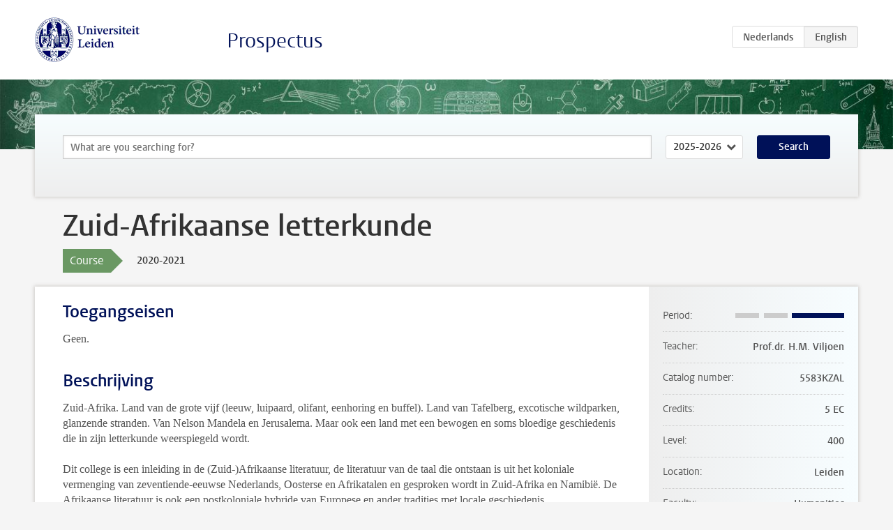

--- FILE ---
content_type: text/html; charset=UTF-8
request_url: https://studiegids.universiteitleiden.nl/en/courses/104536/zuid-afrikaanse-letterkunde
body_size: 3272
content:
<!DOCTYPE html>
<html lang="en">
<head>
    <meta charset="utf-8">
    <meta name="viewport" content="width=device-width, initial-scale=1, maximum-scale=1">
    <meta http-equiv="X-UA-Compatible" content="IE=edge" />
    <title>Zuid-Afrikaanse letterkunde, 2020-2021 - Prospectus - Universiteit Leiden</title>

    <!-- icons -->
    <link rel="shortcut icon" href="https://www.universiteitleiden.nl/design-1.0/assets/icons/favicon.ico" />
    <link rel="icon" type="image/png" sizes="32x32" href="https://www.universiteitleiden.nl/design-1.0/assets/icons/icon-32px.png" />
    <link rel="icon" type="image/png" sizes="96x96" href="https://www.universiteitleiden.nl/design-1.0/assets/icons/icon-96px.png" />
    <link rel="icon" type="image/png" sizes="195x195" href="https://www.universiteitleiden.nl/design-1.0/assets/icons/icon-195px.png" />

    <link rel="apple-touch-icon" href="https://www.universiteitleiden.nl/design-1.0/assets/icons/icon-120px.png" /> <!-- iPhone retina -->
    <link rel="apple-touch-icon" sizes="180x180" href="https://www.universiteitleiden.nl/design-1.0/assets/icons/icon-180px.png" /> <!-- iPhone 6 plus -->
    <link rel="apple-touch-icon" sizes="152x152" href="https://www.universiteitleiden.nl/design-1.0/assets/icons/icon-152px.png" /> <!-- iPad retina -->
    <link rel="apple-touch-icon" sizes="167x167" href="https://www.universiteitleiden.nl/design-1.0/assets/icons/icon-167px.png" /> <!-- iPad pro -->

    <link rel="stylesheet" href="https://www.universiteitleiden.nl/design-1.0/css/ul2common/screen.css">
    <link rel="stylesheet" href="/css/screen.css" />
</head>
<body class="prospectus course">
<script> document.body.className += ' js'; </script>


<div class="header-container">
    <header class="wrapper clearfix">
        <p class="logo">
            <a href="https://studiegids.universiteitleiden.nl/en">
                <img width="151" height="64" src="https://www.universiteitleiden.nl/design-1.0/assets/images/zegel.png" alt="Universiteit Leiden"/>
            </a>
        </p>
        <p class="site-name"><a href="https://studiegids.universiteitleiden.nl/en">Prospectus</a></p>
        <div class="language-btn-group">
                        <a href="https://studiegids.universiteitleiden.nl/courses/104536/zuid-afrikaanse-letterkunde" class="btn">
                <abbr title="Nederlands">nl</abbr>
            </a>
                                <span class="btn active">
                <abbr title="English">en</abbr>
            </span>
            </div>    </header>
</div>

<div class="hero" data-bgset="/img/hero-435w.jpg 435w, /img/hero-786w.jpg 786w, /img/hero-1440w.jpg 1440w, /img/hero-2200w.jpg 2200w"></div>


    <div class="search-container">
    <form action="https://studiegids.universiteitleiden.nl/en/search" class="search-form wrapper">
        <input type="hidden" name="for" value="courses" />
        <div class="search">
            <!-- <label class="select">
    <span>Search for</span>
    <select name="for">
                    <option value="courses">Courses</option>
                    <option value="programmes">Programmes</option>
            </select>
</label> -->
            <label class="keywords no-label">
    <span>Keywords</span>
    <input type="search" name="q" value="" placeholder="What are you searching for?" autofocus autocomplete="off"/>
</label>            <label class="select no-label">
    <span>Academic year</span>
    <select name="edition">
                    <option>2026-2027</option>
                    <option selected>2025-2026</option>
                    <option>2024-2025</option>
                    <option>2023-2024</option>
                    <option>2022-2023</option>
                    <option>2021-2022</option>
                    <option>2020-2021</option>
                    <option>2019-2020</option>
                    <option>2018-2019</option>
                    <option>2017-2018</option>
                    <option>2016-2017</option>
                    <option>2015-2016</option>
                    <option>2014-2015</option>
                    <option>2013-2014</option>
                    <option>2012-2013</option>
                    <option>2011-2012</option>
                    <option>2010-2011</option>
            </select>
</label>            <button type="submit">Search</button>        </div>
    </form>
</div>



    <div class="main-container">
        <div class="wrapper summary">
            <article class="content">
                <h1>Zuid-Afrikaanse letterkunde</h1>
                <div class="meta">
                    <div class="entity">
                        <span><b>Course</b></span>
                    </div>
                    <div class="edition">
                        <span>2020-2021</span>
                    </div>
                                    </div>
            </article>
        </div>
        <div class="wrapper main clearfix">

            <article class="content">
                <h2>Toegangseisen</h2>

<p>Geen.</p>


<h2>Beschrijving</h2>

<p>Zuid-Afrika. Land van de grote vijf (leeuw, luipaard, olifant, eenhoring en buffel). Land van Tafelberg, excotische wildparken, glanzende stranden. Van Nelson Mandela en Jerusalema. Maar ook een land met een bewogen en soms bloedige geschiedenis die in zijn letterkunde weerspiegeld wordt.</p>

<p>Dit college is een inleiding in de (Zuid-)Afrikaanse literatuur, de literatuur van de taal die ontstaan is uit het koloniale vermenging van zeventiende-eeuwse Nederlands, Oosterse en Afrikatalen en gesproken wordt in Zuid-Afrika en Namibië. De Afrikaanse literatuur is ook een postkoloniale hybride van Europese en ander tradities met locale geschiedenis, spraakgewoonten en verteltradities. Dat is het uitgangspunt van dit college.</p>

<p>Tijdens het college wordt aandacht besteed aan de problemen waarvoor het Afrikaans de Nederlandse lezer stelt. Op een historische en literair-historische introductie volgen hoorcolleges over onderwerpen als: Afrikaanse literatuur en Westerse tradities, zoals Realisme, Symbolisme, Modernisme of Postmodernisme; Afrikaans literatuur en inheemse orale tradities; creolisering in inhoud, taal en vorm in het werk van dichters en dichteressen; Kaaps in het werk van Ronelda Kamfer, Chase Rhys en andere als een uitzonderlijke soort creolisering. Daarna werkcolleges over een half dozijn literaire werken. De studenten houden een mondelinge presentatie en schrijven leesverslagen en een collegescriptie. Naast de hoorcolleges verschaft ook het steunboek een kader waarbinnen deze literatuur geplaatst kan worden.</p>


<h2>Leerdoelen</h2>

<p>Het verwerven van kennis van en inzicht in de Afrikaanse literatuur. De student situeert de Afrikaanse teksten in historisch en literairhistorisch verband en krijgt een open oog voor wat nog geschreven gaat worden. De student kan overwegen om zijn BA-scriptie te schrijven over een Afrikaans onderwerp en/of een semester te gaan studeren aan een universiteit in Zuid-Afrika.</p>


<h2>Rooster</h2>

<p>Kijk op <a href="https://www.student.universiteitleiden.nl/mededelingen/2020/08/nieuwe-tool-rooster-via-my-timetable?cf=universiteit&amp;cd=gast">MyTimetable</a>.</p>


<h2>Onderwijsvorm</h2>

<p>Werkcollege</p>


<h2>Toetsing en Weging</h2>

<p>De collegescriptie weegt het zwaarst (70%). Daarnaast de mondelinge presentatie (20%), de leesverslagen (10%) en andere bijdragen aan de werkgroep. Alle bijdragen moeten als voldoende worden beoordeeld. Als het eindcijfer onvoldoende is moet het werkstuk herkanst worden.</p>


<h2>Literatuurlijst</h2>

<ul>
<li>Het steunboek is Eep Francken en Luc Renders: <em>Skrywers in die strydperk. Krachtlijnen in de Zuid-Afrikaanse letterkunde</em>. Amsterdam, Bert Bakker 2005.</li>
</ul>


<h2>Inschrijven</h2>

<p>Via <a href="https://usis.leidenuniv.nl">uSis</a>.</p>


<h2>Contact</h2>

<p>Prof.dr. H.M. Viljoen</p>


<h2>Opmerkingen</h2>

            </article>

            <aside>
                <dl>
                    <dt>Period</dt>
                    <dd class="has-block-lines"><div class="block-lines"><span class="block block-1 block-off"></span><span class="block block-2 block-off"></span><span class="block block-3 block-on"></span><span class="block block-4 block-on"></span></div></dd>
                                            <dt>Teacher</dt>
                                                    <dd>Prof.dr. H.M. Viljoen</dd>
                                                                                    <dt>Catalog number</dt>
                    <dd>5583KZAL</dd>
                                                            <dt>Credits</dt>
                    <dd>5 EC</dd>
                                                            <dt>Level</dt>
                    <dd>400</dd>
                                                            <dt>Location</dt>
                    <dd>Leiden</dd>
                                                                                <dt>Faculty</dt>
                    <dd>Humanities</dd>
                                                            <dt>Brightspace</dt>
                    <dd>Yes</dd>
                                    </dl>

                                    <h2>Part of</h2>
                    <ul class="link-list">
                                                    <li>
                                <a href="https://studiegids.universiteitleiden.nl/en/studies/8151/dutch-language-and-culture">
                                    <strong>Dutch Language and Culture</strong>
                                    <span class="meta">Bachelor</span>
                                </a>
                            </li>
                                                    <li>
                                <a href="https://studiegids.universiteitleiden.nl/en/studies/8300/pre-master-nederlandse-taal-en-cultuur">
                                    <strong>Pre-master Nederlandse taal en cultuur</strong>
                                    <span class="meta">Pre-master</span>
                                </a>
                            </li>
                                            </ul>
                
                
                                <h2>Available as</h2>
                <dl>
                                            <dt>A la Carte</dt>
                        <dd>No</dd>
                                            <dt>Contract</dt>
                        <dd>Yes</dd>
                                            <dt>Elective choice</dt>
                        <dd>Yes</dd>
                                            <dt>Evening course</dt>
                        <dd>No</dd>
                                            <dt>Exchange / Study Abroad</dt>
                        <dd>Yes</dd>
                                            <dt>Honours Class</dt>
                        <dd>No</dd>
                                    </dl>
                
                                    <h2>Course load (140h)</h2>
                    <dl>
                                                    <dt class="depth-0">Lectures</dt>
                            <dd class="depth-0">
                                                                    26h
                                                            </dd>
                                                    <dt class="depth-1">Lecture</dt>
                            <dd class="depth-1">
                                                                    0h
                                                            </dd>
                                                    <dt class="depth-1">Tutorial</dt>
                            <dd class="depth-1">
                                                                    26h
                                                            </dd>
                                                    <dt class="depth-0">Practical work</dt>
                            <dd class="depth-0">
                                                                    0h
                                                            </dd>
                                                    <dt class="depth-0">Tutoring</dt>
                            <dd class="depth-0">
                                                                    0h
                                                            </dd>
                                                    <dt class="depth-0">Examination</dt>
                            <dd class="depth-0">
                                                                    51h
                                                            </dd>
                                                    <dt class="depth-1">Paper</dt>
                            <dd class="depth-1">
                                                                    50h
                                                            </dd>
                                                    <dt class="depth-1">Exam</dt>
                            <dd class="depth-1">
                                                                    0h
                                                            </dd>
                                                    <dt class="depth-1">Other examinations</dt>
                            <dd class="depth-1">
                                                                    1h
                                                            </dd>
                                                    <dt class="depth-0">Self-tuition</dt>
                            <dd class="depth-0">
                                                                    63h
                                                            </dd>
                                                    <dt class="depth-0">Other</dt>
                            <dd class="depth-0">
                                                                    0h
                                                            </dd>
                                            </dl>
                            </aside>

        </div>
    </div>


<div class="footer-container">
    <footer class="wrapper">
        <p><a href="https://www.student.universiteitleiden.nl/en">Student website</a> — <a href="https://www.organisatiegids.universiteitleiden.nl/en/regulations/general/privacy-statements">Privacy</a> — <a href="/en/contact">Contact</a></p>

    </footer>
</div>

<script async defer src="/js/ul2.js" data-main="/js/ul2common/main.js"></script>
<script async defer src="/js/prospectus.js"></script>

    <script async src="https://www.googletagmanager.com/gtag/js?id=UA-874564-27"></script>
    <script>
        window.dataLayer = window.dataLayer || [];
        function gtag(){dataLayer.push(arguments);}
        gtag('js', new Date());
        gtag('config', 'UA-874564-27', {'anonymize_ip':true});
    </script>

</body>
</html>
